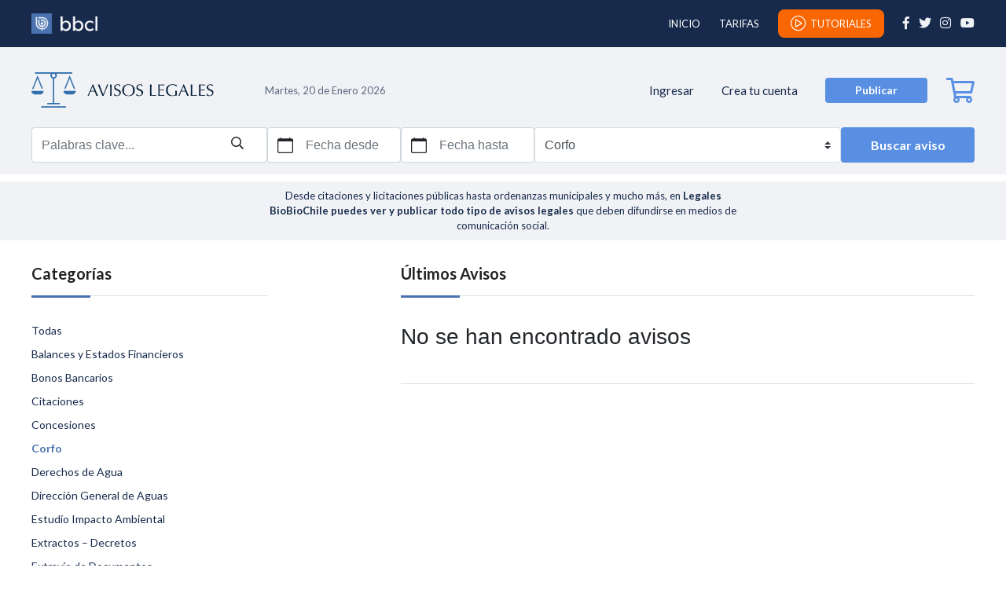

--- FILE ---
content_type: text/html; charset=UTF-8
request_url: https://legales.biobiochile.cl/?categoria=20
body_size: 4674
content:
<!-- <script>console.log('homepage')</script> -->
<!DOCTYPE html>
<html lang="es">
<head>
	<meta charset="UTF-8">
	<meta name="viewport" content="width=device-width, initial-scale=1, shrink-to-fit=no">
	<title>Avisos Legales  | BBCL</title>
    
    <link rel="preconnect" href="https://fonts.googleapis.com">
    <link rel="preconnect" href="https://fonts.gstatic.com" crossorigin>
    <link href="https://fonts.googleapis.com/css2?family=Lato:wght@300;400;700;900&family=Martel:wght@400;600;700&display=swap" rel="stylesheet">

    <link rel="preconnect" href="https://libs.biobiochile.cl">
    <link
        rel="stylesheet"
        href="https://libs.biobiochile.cl/bbcl/fontawesome-pro-5.0.9/css/fontawesome-all.min.css"
    />
    <link
        rel="stylesheet"
        href="https://libs.biobiochile.cl/bbcl/bbcl-2020/css/bootstrap-vue.cf0e474e.css"
    />
	<script src="https://libs.biobiochile.cl/bbcl/bbcl-2020/js/bootstrap-vue.be6f3dd0.js" defer></script>
    <script src="https://libs.biobiochile.cl/bbcl/bbcl-2020/js/chunk-vendors.317a09ca.js" defer></script>
    <script src="https://libs.biobiochile.cl/bbcl/bbcl-2020/js/bundle.7c05a356.js" defer></script>

    <link
        rel="stylesheet"
        href="https://legales.biobiochile.cl/app/themes/storefront-child/style.css?v=2.3"
    />
    <style>
        main {
            min-height: calc(100vh - 285px);
        }
        @media (min-width: 1200px) {
            main {
                min-height: calc(100vh - 285px);
            }
        }
    </style>

    <!-- Google Tag Manager -->
    <script>(function(w,d,s,l,i){w[l]=w[l]||[];w[l].push({'gtm.start':
    new Date().getTime(),event:'gtm.js'});var f=d.getElementsByTagName(s)[0],
    j=d.createElement(s),dl=l!='dataLayer'?'&l='+l:'';j.async=true;j.src=
    'https://www.googletagmanager.com/gtm.js?id='+i+dl;f.parentNode.insertBefore(j,f);
    })(window,document,'script','dataLayer','GTM-M5XKG52');</script>
    <!-- End Google Tag Manager -->
</head>
<body>
    <header class="bbcl-app">
        <div class="container">
            <a href="https://www.biobiochile.cl/">
                <img class="logo-bbcl" src="https://legales.biobiochile.cl/app/themes/storefront-child/assets/img/logo_bbcl.png" alt="">
                <img class="logo-bbcl print d-none" src="https://legales.biobiochile.cl/app/themes/storefront-child/assets/img/logo_bbcl_print.png" alt="">
            </a>

            <div class="d-flex">
                <a class="mr-4 menu-item cart-contents d-xl-none" href="https://legales.biobiochile.cl/index.php/carrito/" title="Carrito">
                    <!-- <i class="fas fa-shopping-bag"></i> -->
                    <i class="far fa-shopping-cart"></i>
                                    </a>

                <div class="icono-menu-movil d-flex align-items-center" @click="mostrarMenuMovil = !mostrarMenuMovil">
                    <i class="far fa-bars d-xl-none"></i>
                </div>
            </div>
            
            <div v-show="mostrarMenuMovil" class="menu-movil" v-cloak>
    <div class="contenedor-superior">
        <div class="container">
            <img class="logo-bbcl" src="https://www.biobiochile.cl/assets/especiales/una-constitucion-para-chile/img/logo_bbcl_escritorio%20copy@2x.png" alt="">

            <div class="d-flex">
                <a class="mr-4 menu-item cart-contents d-xl-none" href="https://legales.biobiochile.cl/index.php/carrito/" title="Carrito">
                    <!-- <i class="fas fa-shopping-bag"></i> -->
                    <i class="far fa-shopping-cart"></i>
                                    </a>
                <div class="icono-menu-movil d-flex align-items-center" @click="mostrarMenuMovil = !mostrarMenuMovil">
                    <i class="far fa-times"></i>
                </div>
            </div>
        </div>
    </div>
    <div class="contenedor-inferior">
        <div class="container contenedor d-block">
            <a href="https://legales.biobiochile.cl">
                <img class="logo-avisos-legales d-block mx-auto" src="https://legales.biobiochile.cl/app/themes/storefront-child/assets/img/logo_avisos_legales_oscuro.png" alt="logo-avisos-legales">
            </a>
                            <!-- CON SESION CERRADA -->
                    <p class="bienvenido">Bienvenido</p>
                    <p class="mensajito">Ingresa a tu cuenta para ver tus avisos</p>
                    <div class="botones">
                        <div class="d-flex justify-content-between mb-2">
                            <a href="https://legales.biobiochile.cl/index.php/mi-cuenta/" class="boton crear d-flex align-items-center justify-content-center">Ingresar</a>
                            <a href="https://legales.biobiochile.cl/index.php/registro/" class="boton crear d-flex align-items-center justify-content-center">Crear cuenta</a>
                        </div>

                        <div class="inicio-tarifas my-5">
                            <a href="https://legales.biobiochile.cl" class="d-block opcion cerrar-sesion">INICIO</a>
                            <p v-b-modal.modal-tarifas class="d-block opcion cerrar-sesion">TARIFAS</p>
                            <p v-b-modal.modal-tutorial class="d-block opcion cerrar-sesion"><i class="fal fa-play-circle" style="margin-right: 5px; font-size: 20px;"></i>TUTORIALES</p>
                        </div>

                        <a href="https://legales.biobiochile.cl/index.php/producto/aviso-legal-texto/" class="boton ingresar publicar mx-auto d-flex align-items-center justify-content-center">Publicar aviso</a>
                    </div>
                <!-- /CON SESION CERRADA -->
                    </div>
    </div>
</div>
            <div class="secciones-redes d-none d-xl-flex align-items-xl-center">
                <div class="secciones">
                    <a href="https://legales.biobiochile.cl" class="mr-4">INICIO</a>
                    <p v-b-modal.modal-tarifas class="mr-4">TARIFAS</p>
                    <p v-b-modal.modal-tutorial class="mr-4 d-flex boton-tutorial" style="align-items: center;"><i class="fal fa-play-circle" style="margin-right: 5px; font-size: 20px;"></i>TUTORIALES</p>
                </div>
                <div class="redes">
                    <a href="https://es-la.facebook.com/RadioBioBio/">
                        <i class="fab fa-facebook-f"></i>
                    </a>
                    <a href="https://twitter.com/biobio/">
                        <i class="fab fa-twitter"></i>
                    </a>
                    <a href="https://www.instagram.com/biobiochile/">
                        <i class="fab fa-instagram"></i>
                    </a>
                    <a href="https://www.youtube.com/c/BioBioChile">
                        <i class="fab fa-youtube"></i>
                    </a>
                </div>
            </div>
        </div>
        <b-modal 
    id="modal-tarifas" 
    title="TARIFAS"
    centered
    hide-footer 
    v-cloak
>
    <h3 class="titulo">Aviso tipo texto</h3>
    <div class="mb-4">
        <p class="info">Base: <span class="precio mx-2">$4.750</span> <span class="iva">(IVA incluido)</span></p>
        <p class="info-parentesis">(incluye 25 palabras)</p>
    </div>
    <div class="mb-5">
        <p class="info">Palabra: <span class="precio mx-2">$190</span> <span class="iva">(IVA incluido)</span></p>
        <p class="info-parentesis">(a partir de la palabra nº 26)</p>
    </div>

    <h3 class="titulo">Aviso tipo documento (PDF)</h3>
    <div class="mb-5">
        <p class="info">Valor por página: <span class="precio mx-2">$15.000</span> <span class="iva">(IVA incluido)</span></p>
    </div>

    <a href="https://legales.biobiochile.cl/index.php/producto/aviso-legal-texto/" class="publicar mx-auto d-flex align-items-center justify-content-center">Publicar</a>
</b-modal>        <b-modal 
    id="modal-tutorial" 
    title="TUTORIALES"
    centered
    hide-footer 
    v-cloak
>
    <h3 class="titulo">¿Cómo publicar avisos legales en BioBioChile?</h3>
    <div class="mb-4">
        <p class="info mb-4">Desde citaciones y licitaciones públicas hasta ordenanzas municipales y mucho más, aquí te mostramos cómo difundir tus avisos legales paso a paso.</p>
        <p class="info"><iframe src="https://rudo.video/vod/bQJv4j" class="responsive-iframe" allow="autoplay; clipboard-write; encrypted-media; picture-in-picture; web-share; fullscreen" allowfullscreen="true" frameborder="0" allowscriptaccess="always" scrolling="no"></iframe></p>
    </div>

    <a href="https://legales.biobiochile.cl/index.php/producto/aviso-legal-texto/" class="publicar mx-auto d-flex align-items-center justify-content-center">Publicar</a>
</b-modal>    </header>
<main>
    <section class="filtros">
    <div class="container">
        <div class="textos">
            <div class="d-flex flex-column align-items-center flex-xl-row">
                <a class="enlace-titulo-legales" href="https://legales.biobiochile.cl">
                    <h1 class="titulo" style="display: none;">AVISOS LEGALES</h1>
                    <img class="logo-avisos-legales" src="https://legales.biobiochile.cl/app/themes/storefront-child/assets/img/logo_avisos_legales_oscuro.png" alt="logo-avisos-legales">
                </a>

                <span class="fecha  d-xl-block">Martes, 20 de Enero 2026</span>
            </div>
                            <!-- CON SESION CERRADA -->
                    <div class="lado-derecho d-none d-xl-flex align-items-center">
                        <a href="https://legales.biobiochile.cl/index.php/mi-cuenta/" class="ingresar-cuenta">Ingresar</a>
                        <a class="crea-cuenta" href="https://legales.biobiochile.cl/index.php/registro/">Crea tu cuenta</a>
                        <a href="https://legales.biobiochile.cl/index.php/producto/aviso-legal-texto/" class="ingresar d-flex align-items-center justify-content-center">Publicar</a>
                        <a class="ml-4 menu-item cart-contents" href="https://legales.biobiochile.cl/index.php/carrito/" title="Carrito">
                            <!-- <i class="fas fa-shopping-bag"></i> -->
                            <i class="far fa-shopping-cart"></i>
                                                    </a>
                    </div>
                <!-- /CON SESION CERRADA -->
                    </div>
                                 <form method="get">
                <div class="busqueda d-xl-flex bbcl-app">
                    <div class="contenedor-palabras-clave">
                        <b-form-input class="input palabras-clave" name="palabras_clave" value="" placeholder="Palabras clave..."></b-form-input>
                        <i class="far fa-search"></i>
                    </div>
                    <div class="fechas d-flex justify-content-between">
                        <b-form-datepicker
                            v-model="fecha_desde"
                            :max="maxDesde"
                            class="input input-fecha" 
                            name="fecha_desde" 
                            placeholder="Fecha desde"
                            today-button
                            label-today-button="Seleccionar hoy"
                            reset-button
                            label-reset-button="Borrar"
                            close-button
                            label-close-button="Cerrar"
                            label-no-date-selected="No hay fecha seleccionada"
                            label-prev-year="Año anterior"
                            label-prev-month="Mes anterior"
                            label-current-month="Mes actual"
                            label-next-month="Mes siguiente"
                            label-next-year="Año siguiente"
                            label-help=""
                            :date-format-options="{ year: 'numeric', month: 'numeric', day: 'numeric' }"
                            locale="es"
                            start-weekday="1"
                        >  
                        </b-form-datepicker>
                        <b-form-datepicker 
                            v-model="fecha_hasta" 
                            :min="minHasta"
                            class="input input-fecha" 
                            name="fecha_hasta" 
                            placeholder="Fecha hasta"
                            today-button
                            label-today-button="Seleccionar hoy"
                            reset-button
                            label-reset-button="Borrar"
                            close-button
                            label-close-button="Cerrar"
                            label-no-date-selected="No hay fecha seleccionada"
                            label-prev-year="Año anterior"
                            label-prev-month="Mes anterior"
                            label-current-month="Mes actual"
                            label-next-month="Mes siguiente"
                            label-next-year="Año siguiente"
                            label-help=""
                            :date-format-options="{ year: 'numeric', month: 'numeric', day: 'numeric' }"
                            locale="es"
                            start-weekday="1"
                        >  
                        </b-form-datepicker>
                    </div>
                    <b-form-select class="input input-categorias" name="categoria" v-model="categoria" v-cloak>
                        <b-form-select-option value="">Todas las categorías</b-form-select-option>
                                                    <b-form-select-option value="18">Balances y Estados Financieros</b-form-select-option>
                                                    <b-form-select-option value="16">Bonos Bancarios</b-form-select-option>
                                                    <b-form-select-option value="17">Citaciones</b-form-select-option>
                                                    <b-form-select-option value="19">Concesiones</b-form-select-option>
                                                    <b-form-select-option value="20">Corfo</b-form-select-option>
                                                    <b-form-select-option value="21">Derechos de Agua</b-form-select-option>
                                                    <b-form-select-option value="22">Dirección General de Aguas</b-form-select-option>
                                                    <b-form-select-option value="23">Estudio Impacto Ambiental</b-form-select-option>
                                                    <b-form-select-option value="24">Extractos – Decretos</b-form-select-option>
                                                    <b-form-select-option value="25">Extravío de Documentos</b-form-select-option>
                                                    <b-form-select-option value="26">Extravío de Títulos-Acciones</b-form-select-option>
                                                    <b-form-select-option value="27">Hecho Esencial</b-form-select-option>
                                                    <b-form-select-option value="28">Licitaciones Públicas</b-form-select-option>
                                                    <b-form-select-option value="29">Llamados a Concursos y Convocatorias</b-form-select-option>
                                                    <b-form-select-option value="40">Minvu</b-form-select-option>
                                                    <b-form-select-option value="30">Municipalidades y Ordenanzas</b-form-select-option>
                                                    <b-form-select-option value="31">Notificaciones</b-form-select-option>
                                                    <b-form-select-option value="32">Notificaciones MOP</b-form-select-option>
                                                    <b-form-select-option value="33">Ocupaciones Ofrecen</b-form-select-option>
                                                    <b-form-select-option value="34">Órdenes de No Pago</b-form-select-option>
                                                    <b-form-select-option value="35">Otros Legales</b-form-select-option>
                                                    <b-form-select-option value="36">Pago de Dividendo, Reparto Beneficios, Disminución de Capital</b-form-select-option>
                                                    <b-form-select-option value="37">Posesiones Efectivas</b-form-select-option>
                                                    <b-form-select-option value="38">Publicaciones Fosis</b-form-select-option>
                                                    <b-form-select-option value="39">Remates</b-form-select-option>
                                                    <b-form-select-option value="41">Servicio de Registro Civil e Identificación</b-form-select-option>
                                                    <b-form-select-option value="42">Sorteo de Letras de Crédito Hipotecario</b-form-select-option>
                                                    <b-form-select-option value="43">Tarifas</b-form-select-option>
                                                    <b-form-select-option value="44">Tarifas Aguas</b-form-select-option>
                                                    <b-form-select-option value="45">Tarifas Eléctricas</b-form-select-option>
                                                    <b-form-select-option value="46">Tarifas Gas</b-form-select-option>
                                                    <b-form-select-option value="47">Tarifas Telefónicas</b-form-select-option>
                                            </b-form-select>
                    <button class="buscar busqueda-home" type="submit">Buscar aviso</button>
                </div>
            </form>
            </div>
</section>
    <div class="descripcion-header">
        <div class="container">Desde citaciones y licitaciones públicas hasta ordenanzas municipales y mucho más, en <strong>Legales BioBioChile puedes ver y publicar todo tipo de avisos legales</strong> que deben difundirse en medios de comunicación social.</div>
    </div>
    <section class="contenido container">

        <b-form-select class="bbcl-app d-xl-none ver-categorias" @change="onChangeCategoria($event)" v-model="categoria" v-cloak>
            <b-form-select-option value="">Todas las categorías</b-form-select-option>
                            <b-form-select-option value="18">Balances y Estados Financieros</b-form-select-option>
                            <b-form-select-option value="16">Bonos Bancarios</b-form-select-option>
                            <b-form-select-option value="17">Citaciones</b-form-select-option>
                            <b-form-select-option value="19">Concesiones</b-form-select-option>
                            <b-form-select-option value="20">Corfo</b-form-select-option>
                            <b-form-select-option value="21">Derechos de Agua</b-form-select-option>
                            <b-form-select-option value="22">Dirección General de Aguas</b-form-select-option>
                            <b-form-select-option value="23">Estudio Impacto Ambiental</b-form-select-option>
                            <b-form-select-option value="24">Extractos – Decretos</b-form-select-option>
                            <b-form-select-option value="25">Extravío de Documentos</b-form-select-option>
                            <b-form-select-option value="26">Extravío de Títulos-Acciones</b-form-select-option>
                            <b-form-select-option value="27">Hecho Esencial</b-form-select-option>
                            <b-form-select-option value="28">Licitaciones Públicas</b-form-select-option>
                            <b-form-select-option value="29">Llamados a Concursos y Convocatorias</b-form-select-option>
                            <b-form-select-option value="40">Minvu</b-form-select-option>
                            <b-form-select-option value="30">Municipalidades y Ordenanzas</b-form-select-option>
                            <b-form-select-option value="31">Notificaciones</b-form-select-option>
                            <b-form-select-option value="32">Notificaciones MOP</b-form-select-option>
                            <b-form-select-option value="33">Ocupaciones Ofrecen</b-form-select-option>
                            <b-form-select-option value="34">Órdenes de No Pago</b-form-select-option>
                            <b-form-select-option value="35">Otros Legales</b-form-select-option>
                            <b-form-select-option value="36">Pago de Dividendo, Reparto Beneficios, Disminución de Capital</b-form-select-option>
                            <b-form-select-option value="37">Posesiones Efectivas</b-form-select-option>
                            <b-form-select-option value="38">Publicaciones Fosis</b-form-select-option>
                            <b-form-select-option value="39">Remates</b-form-select-option>
                            <b-form-select-option value="41">Servicio de Registro Civil e Identificación</b-form-select-option>
                            <b-form-select-option value="42">Sorteo de Letras de Crédito Hipotecario</b-form-select-option>
                            <b-form-select-option value="43">Tarifas</b-form-select-option>
                            <b-form-select-option value="44">Tarifas Aguas</b-form-select-option>
                            <b-form-select-option value="45">Tarifas Eléctricas</b-form-select-option>
                            <b-form-select-option value="46">Tarifas Gas</b-form-select-option>
                            <b-form-select-option value="47">Tarifas Telefónicas</b-form-select-option>
                    </b-form-select>

        <div class="categorias-y-ultimos-avisos d-xl-flex justify-content-xl-between">
            <div class="categorias d-none d-xl-block">
                <p class="titulo">Categorías</p>
                <div class="lista">
                    <a href="https://legales.biobiochile.cl" class="categoria  d-block">Todas</a>
                                            <a href="https://legales.biobiochile.cl/?categoria=18" class="categoria  d-block">Balances y Estados Financieros</a>
                                            <a href="https://legales.biobiochile.cl/?categoria=16" class="categoria  d-block">Bonos Bancarios</a>
                                            <a href="https://legales.biobiochile.cl/?categoria=17" class="categoria  d-block">Citaciones</a>
                                            <a href="https://legales.biobiochile.cl/?categoria=19" class="categoria  d-block">Concesiones</a>
                                            <a href="https://legales.biobiochile.cl/?categoria=20" class="categoria  selected  d-block">Corfo</a>
                                            <a href="https://legales.biobiochile.cl/?categoria=21" class="categoria  d-block">Derechos de Agua</a>
                                            <a href="https://legales.biobiochile.cl/?categoria=22" class="categoria  d-block">Dirección General de Aguas</a>
                                            <a href="https://legales.biobiochile.cl/?categoria=23" class="categoria  d-block">Estudio Impacto Ambiental</a>
                                            <a href="https://legales.biobiochile.cl/?categoria=24" class="categoria  d-block">Extractos – Decretos</a>
                                            <a href="https://legales.biobiochile.cl/?categoria=25" class="categoria  d-block">Extravío de Documentos</a>
                                            <a href="https://legales.biobiochile.cl/?categoria=26" class="categoria  d-block">Extravío de Títulos-Acciones</a>
                                            <a href="https://legales.biobiochile.cl/?categoria=27" class="categoria  d-block">Hecho Esencial</a>
                                            <a href="https://legales.biobiochile.cl/?categoria=28" class="categoria  d-block">Licitaciones Públicas</a>
                                            <a href="https://legales.biobiochile.cl/?categoria=29" class="categoria  d-block">Llamados a Concursos y Convocatorias</a>
                                            <a href="https://legales.biobiochile.cl/?categoria=40" class="categoria  d-block">Minvu</a>
                                            <a href="https://legales.biobiochile.cl/?categoria=30" class="categoria  d-block">Municipalidades y Ordenanzas</a>
                                            <a href="https://legales.biobiochile.cl/?categoria=31" class="categoria  d-block">Notificaciones</a>
                                            <a href="https://legales.biobiochile.cl/?categoria=32" class="categoria  d-block">Notificaciones MOP</a>
                                            <a href="https://legales.biobiochile.cl/?categoria=33" class="categoria  d-block">Ocupaciones Ofrecen</a>
                                            <a href="https://legales.biobiochile.cl/?categoria=34" class="categoria  d-block">Órdenes de No Pago</a>
                                            <a href="https://legales.biobiochile.cl/?categoria=35" class="categoria  d-block">Otros Legales</a>
                                            <a href="https://legales.biobiochile.cl/?categoria=36" class="categoria  d-block">Pago de Dividendo, Reparto Beneficios, Disminución de Capital</a>
                                            <a href="https://legales.biobiochile.cl/?categoria=37" class="categoria  d-block">Posesiones Efectivas</a>
                                            <a href="https://legales.biobiochile.cl/?categoria=38" class="categoria  d-block">Publicaciones Fosis</a>
                                            <a href="https://legales.biobiochile.cl/?categoria=39" class="categoria  d-block">Remates</a>
                                            <a href="https://legales.biobiochile.cl/?categoria=41" class="categoria  d-block">Servicio de Registro Civil e Identificación</a>
                                            <a href="https://legales.biobiochile.cl/?categoria=42" class="categoria  d-block">Sorteo de Letras de Crédito Hipotecario</a>
                                            <a href="https://legales.biobiochile.cl/?categoria=43" class="categoria  d-block">Tarifas</a>
                                            <a href="https://legales.biobiochile.cl/?categoria=44" class="categoria  d-block">Tarifas Aguas</a>
                                            <a href="https://legales.biobiochile.cl/?categoria=45" class="categoria  d-block">Tarifas Eléctricas</a>
                                            <a href="https://legales.biobiochile.cl/?categoria=46" class="categoria  d-block">Tarifas Gas</a>
                                            <a href="https://legales.biobiochile.cl/?categoria=47" class="categoria  d-block">Tarifas Telefónicas</a>
                                    </div>
            </div>
            <div class="ultimos-avisos">
                <p class="titulo">Últimos Avisos</p>
                <div class="lista">
                                            <h3>No se han encontrado avisos</h3>
                                    </div>
                            </div>
        </div>
    </section>
</main>
    <footer>
        <a href="https://www.biobiochile.cl/">
            <img src="https://www.biobiochile.cl/assets/especiales/una-constitucion-para-chile/img/bbcl_footer_2x.png" alt="">
        </a>
        <p>SAC: legales@biobiochile.cl</p>
        <p>Desarrollado por Bío Bío Comunicaciones Concepción - Chile</p>
        <img class="marca-agua-print d-none" src="https://legales.biobiochile.cl/app/themes/storefront-child/assets/img/timbre_print.png" alt="">
    </footer>
    <script>
        (function() {

            var BBCL = (window.BBCL = window.BBCL || {})
            var plugins = (BBCL.plugins = BBCL.plugins || [])
            var mixins = (BBCL.mixins = BBCL.mixins || [])

            mixins.push({
                data: function() {
                    return {
                        mostrarMenuMovil: false
                    }
                }
            })
        })()
    </script>
</body>
</html><script>
    (function() {

        var BBCL = (window.BBCL = window.BBCL || {})
        var plugins = (BBCL.plugins = BBCL.plugins || [])
        var mixins = (BBCL.mixins = BBCL.mixins || [])

        mixins.push({
            data: function() {
                return {
                    fecha_desde: '',
                    fecha_hasta: '',
                    mostrarMenuMovil: false,
                    categoria: '20'
                }
            },
            computed: {
                maxDesde() {
                    return this.fecha_hasta
                },
                minHasta() {
                    return this.fecha_desde
                }
            },
            methods: {
                onChangeCategoria(event) {
                    window.location.search = "?categoria=" + event
                }
            }
        })
    })()
</script>
</body>
</html>

--- FILE ---
content_type: text/css
request_url: https://legales.biobiochile.cl/app/themes/storefront-child/style.css?v=2.3
body_size: 8754
content:
/* 
Theme Name: Avisos Legales
Version: 1.0 
Description: Child theme for Storefront. 
Author: BBCL
Author URI: http://woocommerce.com 
Template: storefront 
*/  

/* --------------- Theme customization starts here ----------------- */

p{margin:0}a:hover{text-decoration:none}[v-cloak]{display:none}header{background-color:#172a4c}header .container{height:60px;display:flex;justify-content:space-between;align-items:center}header .container .logo-bbcl{width:84px}header .container .far{color:#fff;font-size:22px}header .container .menu-movil{position:fixed;top:0;left:0;width:100vw;height:100vh;z-index:9}header .container .menu-movil .contenedor-superior{background-color:#172a4c}header .container .menu-movil .contenedor-inferior{background-color:#f0f2f5;height:100%}header .container .menu-movil .contenedor-inferior .titulito{color:#172a4c;font-family:Martel;font-size:19px;font-weight:700;letter-spacing:3.15px;line-height:25.2px;text-align:center;margin-bottom:46px}header .container .menu-movil .contenedor-inferior .nombre-usuario{color:#5c6981;font-family:Lato;font-size:15px;font-weight:700;letter-spacing:1px;line-height:15px;margin-bottom:46px}header .container .menu-movil .contenedor-inferior .opcion{color:#172a4c;font-family:Lato;font-size:18px;letter-spacing:0;line-height:18px;padding-bottom:26px;border-bottom:1px solid rgba(136,153,166,.3)}header .container .menu-movil .contenedor-inferior .opcion:nth-of-type(1){margin-bottom:26px}header .container .menu-movil .contenedor-inferior .opcion.cerrar-sesion{padding-top:26px;border-top:1px solid rgba(136,153,166,.3)}header .container .menu-movil .contenedor-inferior .opcion .fa-chevron-right{color:#172a4c;font-size:16px;letter-spacing:0}header .container .menu-movil .contenedor-inferior .opcion .fa-check-circle,header .container .menu-movil .contenedor-inferior .opcion .fa-user-circle{color:#598fe2;font-size:22px;letter-spacing:0;margin-right:15px}header .container .menu-movil .contenedor-inferior .publicar{height:50px;width:100%;border-radius:4px;background-color:#598fe2;margin:35px 0;color:#fff;font-family:Lato;font-size:16px;font-weight:700;letter-spacing:0;line-height:18px}header .container .menu-movil .container.contenedor{padding-top:28px}header .container .menu-movil .container.contenedor .bienvenido{color:#172a4c;font-family:Lato;font-size:24px;font-weight:700;letter-spacing:0;line-height:24px;margin-bottom:19px}header .container .menu-movil .container.contenedor .mensajito{color:#5c6981;font-family:Lato;font-size:15px;letter-spacing:0;line-height:20px;margin-bottom:31px}header .container .menu-movil .container.contenedor .botones .boton{height:50px;border-radius:4px;width:49%;font-family:Lato;font-size:17px;font-weight:700;letter-spacing:0;line-height:18px}header .container .menu-movil .container.contenedor .botones .boton.crear{border:1px solid rgba(136,153,166,.6);color:#5c6981}header .container .menu-movil .container.contenedor .botones .boton.ingresar{background-color:#598fe2;color:#fff}main .filtros{padding-top:28px;padding-bottom:15px;background-color:#f0f2f5}main .filtros .textos{display:flex;flex-direction:column;align-items:center;margin-bottom:25px}main .filtros .textos .titulo{color:#172a4c;font-family:Martel;font-size:19px;font-weight:700;letter-spacing:3.15px;line-height:25.2px;margin-bottom:18px}main .filtros .textos .fecha{color:#5c6981;font-family:Lato;font-size:13px;letter-spacing:0;line-height:18px}main .filtros .busqueda .input{height:50px;border:1px solid rgba(136,153,166,.3);border-radius:4px;background-color:#fff;margin-bottom:10px}main .filtros .busqueda .input-fecha{width:49%}main .filtros .busqueda .input-categorias{margin-bottom:15px}main .filtros .busqueda .contenedor-palabras-clave{position:relative}main .filtros .busqueda .contenedor-palabras-clave .palabras-clave{padding-right:50px}main .filtros .busqueda .contenedor-palabras-clave .fa-search{font-size:16px;position:absolute;right:30px;bottom:17px}main .filtros .busqueda .buscar{display:flex;justify-content:center;align-items:center;height:45px;border-radius:4px;background-color:#598fe2;color:#fff;font-family:Lato;font-size:16px;font-weight:700;letter-spacing:0;line-height:16px;cursor:pointer}main .contenido{padding-top:30px}main .contenido .ver-categorias{height:50px;border:1px solid rgba(136,153,166,.5);border-radius:6px;background-color:#fff;margin-bottom:30px}main .contenido .categorias-y-ultimos-avisos .titulo{position:relative;color:#222;font-family:Lato;font-size:20px;font-weight:700;letter-spacing:0;line-height:24px;padding-bottom:16px;border-bottom:1px solid rgba(136,153,166,.3)}main .contenido .categorias-y-ultimos-avisos .titulo::after{display:block;content:'';width:75px;height:3px;background-color:#4a72b0;position:absolute;bottom:-3px}main .contenido .categorias-y-ultimos-avisos .lista{padding-top:35px;padding-bottom:35px;border-bottom:1px solid rgba(136,153,166,.3)}main .contenido .categorias-y-ultimos-avisos .lista .fecha-y-aviso{display:flex}main .contenido .categorias-y-ultimos-avisos .lista .fecha-y-aviso:not(:nth-last-of-type(1)){margin-bottom:20px}main .contenido .categorias-y-ultimos-avisos .lista .fecha-y-aviso:hover .aviso,main .contenido .categorias-y-ultimos-avisos .lista .fecha-y-aviso:hover .fecha{color:#4a72b0;font-weight:700}main .contenido .categorias-y-ultimos-avisos .lista .fecha-y-aviso:hover .fecha{cursor:alias}main .contenido .categorias-y-ultimos-avisos .lista .fecha-y-aviso .fecha{color:#172a4c;font-family:Lato;font-size:13px;font-weight:700;letter-spacing:0;line-height:18px;margin-right:15px;min-width:60px}main .contenido .categorias-y-ultimos-avisos .lista .fecha-y-aviso .aviso{color:#172a4c;font-family:Lato;font-size:14px;letter-spacing:0;line-height:18px;word-break:break-word}main .contenido .categorias-y-ultimos-avisos .ultimos-avisos .lista{margin-bottom:35px}main .contenido .categorias-y-ultimos-avisos .paginacion{justify-content:center}main .contenido .categorias-y-ultimos-avisos .paginacion .page-link{box-sizing:border-box;height:36px;width:36px;border:1px solid rgba(136,153,166,.3);border-radius:4px;background-color:#f0f2f5;color:#222;font-family:Lato;font-size:16px;letter-spacing:0;line-height:20px}main .contenido .categorias-y-ultimos-avisos .paginacion .page-item.active .page-link{background-color:#598fe2;color:#fff}footer{height:165px;background-color:#f0f2f5;display:flex;flex-direction:column;justify-content:space-between;align-items:center;padding-top:50px;padding-bottom:30px;border-top:1px solid rgba(136,153,166,.3);margin-top:60px}footer img{width:71px}footer p{color:#8899a6;font-family:Lato;font-size:13px;letter-spacing:0;line-height:12px;text-align:center}.aviso header .container .fa-bars{margin-left:35px}.aviso main .filtros{padding-bottom:25px}.aviso main .filtros .textos{margin-bottom:0}.aviso main .filtros .textos .titulo{margin-bottom:0}.aviso main .filtros .fa-search{font-size:20px;margin-left:45px}.aviso main .contenido{max-width:760px}.aviso main .contenido .fecha{color:#5c6981;font-family:Lato;font-size:15px;letter-spacing:0;line-height:18px;margin-bottom:20px}.aviso main .contenido .titular{position:relative;color:#222;font-family:Lato;font-size:22px;font-weight:700;letter-spacing:0;line-height:28px;padding-bottom:25px;margin-bottom:0;border-bottom:1px solid rgba(136,153,166,.3)}.aviso main .contenido .titular::after{display:block;content:'';width:75px;height:3px;background-color:#4a72b0;position:absolute;bottom:-3px}.aviso main .contenido .contenido-aviso{color:#222;font-family:Lato;font-size:16px;letter-spacing:0;line-height:26px;padding-top:40px;padding-bottom:40px;border-bottom:1px solid rgba(136,153,166,.3)}.aviso main .contenido .contenido-aviso p{margin-bottom:30px}.login header .zona-superior{border-bottom:1px solid rgba(136,153,166,.3)}.login header .titulo{color:#fff;font-family:Martel;font-size:18.9px;font-weight:700;letter-spacing:3.15px;line-height:25.2px;height:80px}.login main .contenido{padding-top:0}.login main .inicia-sesion{padding-top:30px}.login main .inicia-sesion .titulo{color:#172a4c;font-family:Lato;font-size:24px;font-weight:700;letter-spacing:0;line-height:24px;margin-bottom:20px}.login main .inicia-sesion .titulo .fa-user{color:#598fe2;font-size:20px;letter-spacing:0;margin-right:12px}.login main .inicia-sesion .frase{color:#5c6981;font-family:Lato;font-size:14px;letter-spacing:0;line-height:20px;margin-bottom:30px}.login main .inicia-sesion label{color:#5c6981;font-family:Lato;font-size:16px;letter-spacing:0;line-height:18px;margin-bottom:14px}.login main .inicia-sesion .input{margin-bottom:20px;height:55px;border:1px solid rgba(136,153,166,.3);border-radius:4px}.login main .inicia-sesion .input:nth-last-of-type(1){margin-bottom:30px}.login main .inicia-sesion .olvide{color:#5c6981;font-family:Lato;font-size:16px;letter-spacing:0;line-height:18px}.login main .inicia-sesion .boton{width:100%;height:50px;border-radius:4px;background-color:#598fe2;margin-top:30px}.restaurar-pass main .inicia-sesion .titulo .fa-key{color:#598fe2;font-size:20px;letter-spacing:0;margin-right:12px}.crear-cuenta .inicia-sesion .datos-contacto{color:#172a4c;font-family:Lato;font-size:20px;font-weight:700;letter-spacing:0;line-height:24px;margin-top:35px;margin-bottom:25px}.crear-cuenta .inicia-sesion .fono-prepend{height:55px}.crear-cuenta .inicia-sesion .fono-prepend .input-group-prepend{height:55px}.crear-cuenta .inicia-sesion .fono-prepend .input-group-prepend .input-group-text{height:55px;color:#172a4c;font-family:Lato;font-size:17px;letter-spacing:0;line-height:18px;background-color:#fff}.crear-cuenta .inicia-sesion .fono-prepend .input{border-left:none;border-top-left-radius:0;border-bottom-left-radius:0}.perfil main .filtros{padding-top:0;padding-bottom:0;height:80px;display:flex;justify-content:center;align-items:center}.perfil main .filtros .textos{margin-bottom:0}.perfil main .filtros .textos .titulo{margin-bottom:0}.perfil main .contenido .datos-perfil .titulo{color:#172a4c;font-family:Lato;font-size:24px;font-weight:700;letter-spacing:0;line-height:24px;margin-bottom:30px}.perfil main .contenido .datos-perfil .titulo.abajo{margin-top:35px;margin-bottom:25px}.perfil main .contenido .datos-perfil label{color:#5c6981;font-family:Lato;font-size:16px;letter-spacing:0;line-height:18px;margin-bottom:14px}.perfil main .contenido .datos-perfil .input{height:55px;border:1px solid rgba(136,153,166,.3);border-radius:4px;background-color:#fff;margin-bottom:20px;color:#5c6981;font-family:Lato;font-size:17px;letter-spacing:0;line-height:18px;padding:10px 20px}.perfil main .contenido .datos-perfil .fono-prepend{height:55px}.perfil main .contenido .datos-perfil .fono-prepend .input-group-prepend{height:55px}.perfil main .contenido .datos-perfil .fono-prepend .input-group-prepend .input-group-text{height:55px;color:#172a4c;font-family:Lato;font-size:17px;letter-spacing:0;line-height:18px;background-color:#fff}.perfil main .contenido .datos-perfil .fono-prepend .input{border-left:none;border-top-left-radius:0;border-bottom-left-radius:0}.perfil main .contenido .datos-perfil .boton{height:50px;border-radius:4px;background-color:#598fe2;color:#fff;font-family:Lato;font-size:16px;font-weight:700;letter-spacing:0;line-height:18px;margin-top:30px;width:100%}.mis-avisos .contenedor-mis-avisos .titulo{color:#172a4c;font-family:Lato;font-size:24px;font-weight:700;letter-spacing:0;line-height:24px;margin-bottom:26px}.mis-avisos .contenedor-mis-avisos .contenedor-aviso{border-top:1px solid rgba(136,153,166,.3);border-bottom:1px solid rgba(136,153,166,.3);padding:25px 8px}.mis-avisos .contenedor-mis-avisos .contenedor-aviso .progreso-y-mas .nombre-aviso{color:#172a4c;font-family:Lato;font-size:16px;font-weight:700;letter-spacing:0;line-height:20px;margin-bottom:14px}.mis-avisos .contenedor-mis-avisos .contenedor-aviso .progreso-y-mas .fecha{color:#172a4c;font-family:Lato;font-size:15px;letter-spacing:0;line-height:18px;margin-bottom:20px}.mis-avisos .contenedor-mis-avisos .contenedor-aviso .progreso-y-mas .progreso .barrita{width:100%;height:1px;opacity:.5;background-color:#5c6981;margin-top:9px}.mis-avisos .contenedor-mis-avisos .contenedor-aviso .progreso-y-mas .progreso .contenedor-estado{text-align:center;color:#5c6981;font-family:Lato;font-size:13px;letter-spacing:0;line-height:17px;max-width:70px}.mis-avisos .contenedor-mis-avisos .contenedor-aviso .progreso-y-mas .progreso .contenedor-estado .fas{margin-bottom:8px;font-size:18px;color:#fff;border:1px solid #5c6981;border-radius:50%}.mis-avisos .contenedor-mis-avisos .contenedor-aviso .progreso-y-mas .progreso .contenedor-estado.estado-creada .fas{color:#598fe2;border:none}.mis-avisos .contenedor-mis-avisos .contenedor-aviso .progreso-y-mas .opciones{margin-top:20px}.mis-avisos .contenedor-mis-avisos .contenedor-aviso .progreso-y-mas .opciones .eliminar{display:flex;justify-content:center;align-items:center;height:35px;width:186px;border:1px solid rgba(136,153,166,.6);border-radius:4px;color:#5c6981;font-family:Lato;font-size:16px;letter-spacing:0;line-height:18px}.mis-avisos .contenedor-mis-avisos .contenedor-aviso .progreso-y-mas .opciones .verificar{display:flex;justify-content:center;align-items:center;height:35px;width:186px;border-radius:4px;background-color:#598fe2;color:#fff;font-family:Lato;font-size:16px;font-weight:700;letter-spacing:0;line-height:18px;margin-left:20px}.mis-avisos .contenedor-mis-avisos .contenedor-aviso .progreso-y-mas .opciones .eliminar,.mis-avisos .contenedor-mis-avisos .contenedor-aviso .progreso-y-mas .opciones .verificar{width:48%}.mis-avisos .contenedor-mis-avisos .contenedor-aviso.pagada .progreso-y-mas .progreso .barrita-pagada{background-color:#598fe2;opacity:1}.mis-avisos .contenedor-mis-avisos .contenedor-aviso.pagada .progreso-y-mas .progreso .estado-pagada .fas{color:#598fe2;border:none}.mis-avisos .contenedor-mis-avisos .contenedor-aviso.publicada .progreso-y-mas .progreso .barrita{background-color:#598fe2;opacity:1}.mis-avisos .contenedor-mis-avisos .contenedor-aviso.publicada .progreso-y-mas .progreso .estado-pagada .fas,.mis-avisos .contenedor-mis-avisos .contenedor-aviso.publicada .progreso-y-mas .progreso .estado-publicada .fas{color:#598fe2;border:none}.creacion-aviso{padding-bottom:175px;position:relative}.creacion-aviso .contenedor-creacion .titulo{color:#172a4c;font-family:Lato;font-size:24px;font-weight:700;letter-spacing:0;line-height:24px;margin-bottom:30px}.creacion-aviso .contenedor-creacion .input{height:55px;border:1px solid rgba(136,153,166,.3);border-radius:4px;background-color:#fff;color:#5c6981;font-family:Lato;font-size:20px;font-weight:700;letter-spacing:0;line-height:20px;padding-left:20px;margin-bottom:30px}.creacion-aviso .contenedor-creacion .seleccione{color:#5c6981;font-family:Lato;font-size:16px;letter-spacing:0;line-height:18px;margin-bottom:30px}.creacion-aviso .contenedor-creacion .tipo-publicacion{margin-bottom:30px}.creacion-aviso .contenedor-creacion .tipo-publicacion a{height:50px!important;width:48%;border:1px solid rgba(136,153,166,.3);border-radius:4px;background-color:#fff;height:18px;color:#5c6981;font-family:Lato;font-size:17px;font-weight:700;letter-spacing:0;line-height:18px}.creacion-aviso .contenedor-creacion .tipo-publicacion a.selected{background-color:#598fe2;color:#fff}.creacion-aviso .contenedor-creacion .contenedor-crear-aviso{height:230px;border:1px solid rgba(136,153,166,.3);margin-bottom:30px}.creacion-aviso .contenedor-creacion .programada .check-programar{margin-bottom:20px;color:#172a4c;font-family:Lato;font-size:16px;font-weight:700;letter-spacing:0;line-height:20px}.creacion-aviso .contenedor-creacion .programada .check-programar .frase{margin-top:9px;color:#5c6981;font-size:15px;letter-spacing:0;line-height:21px;opacity:.7}.creacion-aviso .contenedor-creacion .programada .contenedor-fecha-hora .fecha{width:175px;margin-right:10px}.creacion-aviso .contenedor-creacion .programada .contenedor-fecha-hora .hora{width:auto}.creacion-aviso .contenedor-creacion .programada .contenedor-fecha-hora .hora .b-time-header{background-color:transparent}.creacion-aviso .contenedor-creacion .programada .contenedor-fecha-hora .hora .b-time-footer{height:auto;background-color:transparent;display:block;padding-top:0;padding-bottom:0;border-top:none;margin-top:8px}.creacion-aviso .contenedor-datos{position:fixed;left:0;bottom:0;width:100%;height:175px;background-color:#2e3f5d;padding-top:20px;padding-bottom:12px}.creacion-aviso .contenedor-datos .titulo{color:#fff;font-family:Lato;font-size:15px;font-weight:700;letter-spacing:0;line-height:22px;margin-bottom:10px;width:100%;white-space:nowrap;text-overflow:ellipsis;overflow:hidden}.creacion-aviso .contenedor-datos .precio-y-detalle{margin-bottom:15px}.creacion-aviso .contenedor-datos .precio-y-detalle .precio{color:#fff;font-family:Lato;font-size:22px;font-weight:700;letter-spacing:0;line-height:24px;margin-right:25px}.creacion-aviso .contenedor-datos .precio-y-detalle .detalle{padding-top:3px;opacity:.6;color:#fff;font-family:Lato;font-size:15px;letter-spacing:0;line-height:18px}.creacion-aviso .contenedor-datos .precio-y-detalle .detalle p:first-child{margin-bottom:8px}.creacion-aviso .contenedor-datos .pagar{height:50px;width:186px;margin:0 auto;border-radius:4px;background-color:#598fe2;color:#fff;font-family:Lato;font-size:17px;font-weight:700;letter-spacing:0;line-height:18px}@media (min-width:1200px){header .container .secciones-redes{width:373px;justify-content:space-between}header .container .secciones-redes .secciones{display:flex;justify-content:space-between;width:152px;font-family:Lato;font-size:13px;letter-spacing:0;line-height:18px}header .container .secciones-redes .secciones a{color:#fff}header .container .secciones-redes .redes{display:flex;justify-content:space-between;width:141px;font-size:16px}header .container .secciones-redes .redes a{color:#f0f2f5}main .filtros{padding-top:32px}main .filtros .textos{flex-direction:row;justify-content:space-between}main .filtros .textos .titulo{margin-bottom:0;margin-right:65px}main .filtros .textos .fecha{justify-self:flex-start}main .filtros .textos .lado-derecho a:first-child{margin-right:35px}main .filtros .textos .crea-cuenta{color:#172a4c;font-family:Lato;font-size:15px;letter-spacing:0;line-height:18px}main .filtros .textos .ingresar{height:32px;width:130px;border-radius:4px;background-color:#598fe2;color:#fff;font-family:Lato;font-size:14px;font-weight:700;letter-spacing:0;line-height:17px}main .filtros .textos .mi-cuenta-drop .dropdown-toggle{background-color:transparent;border:none;color:#172a4c;font-family:Lato;font-size:15px;letter-spacing:0;line-height:18px;font-weight:700}main .filtros .textos .mi-cuenta-drop .dropdown-toggle:focus{outline:0;box-shadow:none}main .filtros .textos .mi-cuenta-drop .dropdown-menu{padding-top:20px;padding-bottom:15px;min-width:250px}main .filtros .textos .mi-cuenta-drop .dropdown-menu .usuario{color:#5c6981;font-family:Lato;font-size:11px;font-weight:700;letter-spacing:1px;line-height:11px;text-transform:uppercase;margin-bottom:12px}main .filtros .textos .mi-cuenta-drop .dropdown-menu .dropdown-item{color:#172a4c;font-family:Lato;font-size:15px;letter-spacing:0;line-height:18px;padding:7px 24px}main .filtros .textos .mi-cuenta-drop .dropdown-menu .dropdown-item:active{color:#fff}main .filtros .busqueda .input{margin-bottom:0;height:45px}main .filtros .busqueda .palabras-clave{width:300px;min-width:300px}main .filtros .busqueda .input-fecha{width:170px;min-width:152px}main .filtros .busqueda .buscar{width:170px;min-width:170px}main .contenido .categorias-y-ultimos-avisos .ultimos-avisos{width:730px}main .contenido .categorias-y-ultimos-avisos .categorias{width:300px}main .contenido .categorias-y-ultimos-avisos .categorias .lista{border-bottom:none}main .contenido .categorias-y-ultimos-avisos .categorias .lista .categoria{color:#172a4c;font-family:Lato;font-size:14px;letter-spacing:0;line-height:18px;word-break:break-word;cursor:pointer}main .contenido .categorias-y-ultimos-avisos .categorias .lista .categoria:not(:nth-last-of-type(1)){margin-bottom:20px}main .contenido .categorias-y-ultimos-avisos .categorias .lista .categoria.selected{color:#4a72b0;font-weight:700}main .contenido .categorias-y-ultimos-avisos .categorias .lista .categoria:hover{font-weight:700}main .contenido .categorias-y-ultimos-avisos .paginacion{justify-content:flex-start;margin-left:46px}.aviso main .filtros{padding-top:32px;padding-bottom:32px}.aviso main .contenido .fecha{font-size:14px}.aviso main .contenido .titular{font-size:24px;line-height:30px}.aviso main .contenido .contenido-aviso{font-size:15px;line-height:25px}.login header .titulo{padding-top:32px;height:160px}.login main .inicia-sesion{width:500px;border-radius:4px;background-color:#fff;box-shadow:0 2px 12px 0 rgba(0,0,0,.1);padding:35px 40px;margin-top:-60px}.login main .inicia-sesion label{font-size:14px}.login main .inicia-sesion .input{height:45px}.login main .inicia-sesion .olvide{font-size:14px}.login main .inicia-sesion .boton{margin-top:20px}.crear-cuenta.login main .boton{margin-top:30px}.crear-cuenta .inicia-sesion .fono-prepend{height:45px}.crear-cuenta .inicia-sesion .fono-prepend .input-group-prepend{height:45px}.crear-cuenta .inicia-sesion .fono-prepend .input-group-prepend .input-group-text{height:45px}.perfil main .contenido .opciones-lateral{height:351px;width:300px;border-radius:4px;background-color:#fff;box-shadow:0 2px 12px 0 rgba(0,0,0,.1)}.perfil main .contenido .opciones-lateral .nombre-usuario{padding:24px 0 24px 20px;color:#5c6981;font-family:Lato;font-size:13px;font-weight:700;text-transform:uppercase;letter-spacing:1px;line-height:13px;border-bottom:1px solid rgba(136,153,166,.3)}.perfil main .contenido .opciones-lateral .opciones{padding:20px 15px 0 15px}.perfil main .contenido .opciones-lateral .opciones .opcion{display:flex;align-items:center;padding-left:20px;color:#172a4c;font-family:Lato;font-size:15px;letter-spacing:0;line-height:18px;height:40px;width:270px;border-radius:6px}.perfil main .contenido .opciones-lateral .opciones .opcion .fas{margin-right:21px}.perfil main .contenido .opciones-lateral .opciones .opcion.selected{position:relative;background-color:#f0f2f5;font-weight:700}.perfil main .contenido .opciones-lateral .opciones .opcion.selected .fas{color:#598fe2}.perfil main .contenido .opciones-lateral .opciones .opcion.selected::before{position:absolute;content:'';display:block;height:40px;width:3px;background-color:#598fe2;left:-16px}.perfil main .contenido .datos-perfil{width:730px}.perfil main .contenido .datos-perfil .titulo{font-size:20px;line-height:24px}.perfil main .contenido .datos-perfil label{font-size:14px;margin-bottom:12px}.perfil main .contenido .datos-perfil .input{height:45px;width:355px;color:#172a4c;font-size:15px;padding:10px 20px}.perfil main .contenido .datos-perfil .fono-prepend{height:45px}.perfil main .contenido .datos-perfil .fono-prepend .input{width:288px}.perfil main .contenido .datos-perfil .fono-prepend .input-group-prepend{height:45px}.perfil main .contenido .datos-perfil .fono-prepend .input-group-prepend .input-group-text{height:45px}.perfil main .contenido .datos-perfil .contenedor-select{width:355px}.perfil main .contenido .datos-perfil .boton{height:45px;width:355px;font-size:15px}.mis-avisos .contenedor-mis-avisos{width:730px}.mis-avisos .contenedor-mis-avisos .contenedor-aviso .progreso-y-mas{width:490px}.mis-avisos .contenedor-mis-avisos .contenedor-aviso .progreso-y-mas .nombre-aviso{margin-bottom:26px}.mis-avisos .contenedor-mis-avisos .contenedor-aviso .opciones{text-align:right}.mis-avisos .contenedor-mis-avisos .contenedor-aviso .opciones .eliminar,.mis-avisos .contenedor-mis-avisos .contenedor-aviso .opciones .fecha{color:#172a4c;font-family:Lato;font-size:14px;letter-spacing:0;line-height:17px;margin-bottom:15px}.mis-avisos .contenedor-mis-avisos .contenedor-aviso .opciones .eliminar{margin-bottom:0}.mis-avisos .contenedor-mis-avisos .contenedor-aviso .opciones .verificar{display:flex;justify-content:center;align-items:center;height:30px;width:130px;border-radius:4px;background-color:#598fe2;color:#fff;font-family:Lato;font-size:14px;font-weight:700;letter-spacing:0;line-height:17px;margin-top:15px}.creacion-aviso{padding-bottom:0}.creacion-aviso .contenedor-creacion{width:730px}.creacion-aviso .contenedor-creacion .titulo{font-size:20px}.creacion-aviso .contenedor-creacion .contenedor-crear-aviso{height:320px;margin-bottom:35px}.creacion-aviso .contenedor-creacion .input{height:45px;line-height:18px}.creacion-aviso .contenedor-creacion .seleccione{margin-bottom:20px}.creacion-aviso .contenedor-creacion .tipo-publicacion{margin-bottom:15px}.creacion-aviso .contenedor-creacion .tipo-publicacion a{height:45px;width:360px;font-size:15px}.creacion-aviso .contenedor-datos{position:relative;height:368px;width:300px;border-radius:4px;background-color:#fff;box-shadow:0 2px 12px 0 rgba(0,0,0,.1);padding-top:25px}.creacion-aviso .contenedor-datos .titulo{color:#172a4c;font-size:18px;overflow:visible;white-space:normal;margin-bottom:30px}.creacion-aviso .contenedor-datos .precio-y-detalle{margin-bottom:22px}.creacion-aviso .contenedor-datos .precio-y-detalle .precio{color:#172a4c;font-size:28px;margin-bottom:15px}.creacion-aviso .contenedor-datos .precio-y-detalle .detalle{color:#5c6981;margin-bottom:22px;opacity:.9;margin-bottom:0}.creacion-aviso .contenedor-datos .pagar{height:45px;width:100%!important;border-radius:4px;background-color:#598fe2;height:45px;width:39px;font-size:15px}}

.entry-header, .edit-link {
    display: none;
}
.woocommerce-order .woocommerce-thankyou-order-received {
	margin-bottom: 15px;
}
.woocommerce-table--order-details td,
.woocommerce-table--order-details tr {
    border: 1px dotted;

}
.woocommerce-checkout,
.woocommerce-order,
#order_review {
	font-family: Lato;
}
.woocommerce-checkout td,
.woocommerce-checkout tr,
.shop_table td,
.shop_table tr {
    border: 1px dotted;

}
.woocommerce-checkout #order_review_heading {
	margin-bottom: 15px;
	margin-top: 30px;
}
.woocommerce-checkout .button,
.woocommerce-order .order-again .button,
#order_review #place_order {
	height: 32px;
    width: 130px;
    border-radius: 4px;
    background-color: #598fe2;
    color: #fff;
    font-family: Lato;
    font-size: 14px;
    font-weight: 700;
    letter-spacing: 0;
    line-height: 17px;
    border: none;
    margin: 10px auto 0;
}
#order_review #place_order {
	height: 40px;

}
.woocommerce-order .order-again .button {
	display: flex;
    justify-content: center;
    align-items: center;
}
.woocommerce-order .woocommerce-order-details__title {
	margin-bottom: 15px;
}
    
.woocommerce-checkout .form-row.place-order {
	margin-left: 0px;
	margin-right: 0px;
}
.woocommerce-checkout-review-order-table {
	width: 100%;
}







.woocommerce-checkout-payment,
#order_review #payment {
	/*background-color: #f3f3f3;*/
    /*margin-top: 15px;*/
    /*padding: 12px;*/
}

.wc_payment_method .payment_box {
    padding: 1rem;
    background: #eee;
}
#payment ul {
    margin: 2rem 0 3rem;
    padding-left: 0;
}
#payment .form-row {
	margin-left: 0px;
	margin-right: 0px;
}
.wc_payment_method {
    list-style: none;
}
.mp-panel-checkout {
    background-color: #fff;
    padding: 10px 15px 25px;
}
.mp-subtitle-basic-checkout {
    font-size: 14px!important;
    font-family: sans-serif!important;
    color: #7a7a7a;
    font-weight: 400;
    padding: 0.625em 0 0;
    margin: 0 0 5px!important;
    text-transform: uppercase;
}
.mp-badge-checkout {
    font-size: 15px!important;
    font-family: sans-serif!important;
    padding: 5px 10px;
    margin-left: 5px;
    display: inline-block;
    background-color: #2ec74b;
    color: #fff;
    text-transform: none;
    border-radius: 2px;
}
.mp-img-tarjetas {
    padding: 8px!important;
    max-height: 35px!important;
    width: auto!important;
    float: none!important;
    position: relative!important;
    right: 0!important;
    border: inherit!important;
    display: inline-block!important;
}
.submp-title-checkout {
    font-size: 14px!important;
    font-family: sans-serif!important;
    color: #7a7a7a;
    font-weight: 400;
    padding: 20px 0 0;
    margin: 0 0 5px!important;
    text-transform: uppercase;
}
.mp-img-tarjetas {
    padding: 8px!important;
    max-height: 35px!important;
    width: auto!important;
    float: none!important;
    position: relative!important;
    right: 0!important;
    border: inherit!important;
    display: inline-block!important;
}
.mp-redirect-frame {
    width: 100%;
    text-align: center;
    background-color: #f5f5f5;
    padding: 25px 20px 20px;
    display: inline-block;
    margin-top: 20px;
}
.mp-redirect-frame img {
    max-width: 160px!important;
}
.mp-redirect-frame p {
    padding-top: 15px!important;
    margin-top: 0!important;
    font-family: sans-serif!important;
    font-size: 14px!important;
    font-weight: 600!important;
    font-style: normal!important;
    font-stretch: normal!important;
    line-height: 1.71!important;
    letter-spacing: normal!important;
    text-align: center!important;
    color: #333!important;
}
.wc_payment_method label {
    cursor: pointer;
}
.wc_payment_method>label:first-of-type img {
    max-height: 24px;
    max-width: 200px;
    float: right;
}

/*.wc_payment_method input[type=radio]+label::before {
    content: "";
    display: inline-block;
    width: 14px;
    height: 14px;
    margin-left: 4px;
    margin-right: 1.2rem;
    border-radius: 100%;
    -webkit-transform: translateY(2px);
    -ms-transform: translateY(2px);
    transform: translateY(2px);
}*/












.shop_table.order_details,
.woocommerce-checkout-review-order,
#order_review .shop_table {
	word-break: break-word;
	width: 100%;
}
.woocommerce-checkout-review-order-table .woocommerce-Price-amount.amount,
.woocommerce-checkout-review-order-table th {
    white-space: nowrap;
}
.woocommerce-checkout-review-order-table th,
.woocommerce-table--order-details th,
#order_review .shop_table th {
    border: 1px dotted;
}
#order_review th.product-quantity {
	word-break: normal;
}
.woocommerce-order-details__title {
	margin-bottom: 25px;
    margin-top: 25px;
}


.creacion-aviso.aviso-texto .contenedor-creacion .contenedor-crear-aviso {
	margin-bottom: 125px;
}
.creacion-aviso.aviso-texto .contenedor-creacion .contenedor-crear-aviso.contenedor-texto {
	border: none;
}
.contenedor-crear-aviso.contenedor-texto .contenedor-contador {
	height: 29px;
	width: 100%;
	border-radius: 0 0 3px 3px;
	background-color: #F0F2F5;
	padding: 0px 14px;
	border-bottom: 1px solid rgba(136,153,166,0.3);
	border-left: 1px solid rgba(136,153,166,0.3);
	border-right: 1px solid rgba(136,153,166,0.3);
	color: #5C6981;
	font-family: Lato;
	font-size: 14px;
	letter-spacing: 0;
	line-height: 18px;
}
.creacion-aviso.aviso-texto {
	padding-bottom: 0px;
}
.contenedor-crear-aviso.contenedor-texto .contenedor-contador #contador {
	margin-left: 5px;
}
.contenedor-crear-aviso.contenedor-texto .ql-editor {
    color: #222222;
    font-family: Lato;
    font-size: 16px;
    letter-spacing: 0;
    line-height: 26px;
}

.paginacion-wp {
    display: flex;
    justify-content: center;
    margin-top: 35px;
}
.paginacion-wp .page-numbers {
     display: flex;
     justify-content: center;
     align-items: center;
     height: 36px;
     width: 36px;
     border-radius: 4px;
     background-color: #f0f2f5;
     /* background-color: #dbe0e5; */
     color: #172A4C;
     font-family: Lato;
     font-size: 15px;
     letter-spacing: 0;
     line-height: 18px;
     border: 1px solid rgba(136,153,166,0.3);
}
.paginacion-wp .page-numbers.current {
    background-color: #598FE2;
    color: white;
}
.paginacion-wp .page-numbers.current:hover {
    cursor: alias;
}
.mis-avisos .contenedor-mis-avisos .contenedor-aviso .progreso-y-mas .opciones .verificar {
	margin-left: 0px;
}
.boton-ir-a {
	display: flex;
    align-items: center;
    justify-content: center;
    width: 50%;
    background-color: #598fe2;
    color: #fff;
    font-family: Lato;
    font-size: 16px;
    font-weight: 700;
    letter-spacing: 0;
    line-height: 18px;
    margin: 0 auto;
    height: 40px;
    border-radius: 4px;
}
.boton-ir-a:hover {
	color: white;
}
.aviso #pdf-js-viewer {
	width: 100%;
	height: 465px;
}

/*.creacion-aviso.aviso-documento .contenedor-datos {
	height: 130px;
}*/
.titulo-legales-fondo-azul,
.titulo-legales-fondo-azul:hover  {
	color: #FFFFFF;
}
.busqueda-home {
	width: 100%;
	border:  none;
}
.input-fecha header{
	background-color: transparent;
}
.input-fecha footer {
	height: auto;
	background-color: transparent;
	display: block;
/*	flex-direction: column;
	justify-content: space-between;
	align-items: center;*/
	padding-top: 0px;
	padding-bottom: 0px;
	border-top: none;
	margin-top: 0px;
}
.input-fecha label.text-wrap {
	display: flex;
	align-items: center;
}
.filtros .fechas {
	position: relative;
}
.filtros .fechas .dropdown.b-form-datepicker {
	position: static;
}
.aviso .contenido-aviso .ql-align-center {
	text-align: center;
}


.aviso main .contenido .contenido-aviso p {
	margin-bottom: 0px;
}
.aviso .contenido-aviso .ql-align-right {
	text-align: right;
}
.aviso .contenido-aviso ol li {
    padding-left: 1.5em;
    counter-reset: list-1 list-2 list-3 list-4 list-5 list-6 list-7 list-8 list-9;
    counter-increment: list-0;
    list-style-type: none;
}
.aviso .contenido-aviso ul li {
    counter-reset: list-1 list-2 list-3 list-4 list-5 list-6 list-7 list-8 list-9;
    counter-increment: list-0;
    list-style-type: none;
}
.aviso .contenido-aviso ol li:before {
    content: counter(list-0, decimal) '. ';
    display: inline-block;
    white-space: nowrap;
    width: 1.2em;
    margin-left: -1.5em;
    margin-right: 0.3em;
    text-align: right;
}
.aviso .contenido-aviso ul li:before {
	content: '\2022';
    margin-left: -1.5em;
    margin-right: 0.3em;
    text-align: right;
    display: inline-block;
    white-space: nowrap;
    width: 1.2em;
}
.aviso .contenido-aviso ul, 
.aviso .contenido-aviso ol {
	margin: 0;
}
.aviso .contenido-aviso {
	white-space: pre-wrap;
}
.creacion-aviso .programada {
	margin-bottom: 30px;
}
.titulo-checkout-form {
	margin-bottom: 15px;
}
.payment_box {
	cursor: alias;
}


.contenedor-crear-aviso .zona-arrastre {
	width: 100%;
	/*height: 100px;*/
	display: flex;
	justify-content: center;
	align-items: center;
	flex-direction: column;
	border-color: #e2e8f0;
	cursor: pointer;
	margin-bottom: 0px;
	text-align: center;
}


.contenedor-crear-aviso .zona-arrastre.fondo-gris {
    background-color: #f7fafc;
}
.contenedor-crear-aviso .zona-arrastre.fondo-verde {
    background-color: #9ae6b4;
}
.contenedor-crear-aviso .zona-arrastre input {
    margin-bottom: 10px;
}
.contenedor-crear-aviso #contenedor-pdfViewer {
    width: 50%;
    height: 100%;
}
.creacion-aviso .contenedor-creacion .contenedor-crear-aviso {
	height: 350px;
}
.modal-header {
	color: white;
}
.modal-header .close {
	color: white;
	outline:  none;
}
.creacion-aviso .contenedor-datos .pagar {
	width: 48%;
}
#pdf-preview {
	border: 1px solid;
}
#pdfViewerPreview {
	width: 100%;
	height: 465px;
}
.boton-preview {
	cursor: pointer;
}
.input-file {
	max-width: 100%;
}
.carro td.product-remove {
    min-width: 30px;
    text-align: center;
}
.carro td.product-remove .remove {
    font-size: 27px;
}
.carro td.product-price,
.carro td.product-quantity, 
.carro td.product-subtotal {
    text-align: center;
}
#formulario-carro {
	margin-bottom: 20px;
}
.cart-collaterals .shop_table {
	margin-bottom: 20px;
}
.mis-avisos .contenedor-mis-avisos .contenedor-aviso .progreso-y-mas .progreso.pagada .barrita-pagada {
    background-color: #598fe2;
    opacity: 1;
}
.mis-avisos .contenedor-mis-avisos .contenedor-aviso .progreso-y-mas .progreso.pagada .estado-pagada .fas {
    color: #598FE2;
    border: none;
}
.mis-avisos .contenedor-mis-avisos .contenedor-aviso .progreso-y-mas .progreso.publicada .barrita {
    background-color: #598FE2;
    opacity: 1;
}
.mis-avisos .contenedor-mis-avisos .contenedor-aviso .progreso-y-mas .progreso.publicada .estado-pagada .fas, 
.mis-avisos .contenedor-mis-avisos .contenedor-aviso .progreso-y-mas .progreso.publicada .estado-publicada .fas {
    color: #598FE2;
    border: none;
}
.mis-avisos .contenedor-mis-avisos .contenedor-aviso .progreso-y-mas .contenedor-titulo-progreso-aviso:not( :nth-last-of-type(1) ) {
	margin-bottom: 16px;
}
.carro .woocommerce-notices-wrapper .woocommerce-message a,
.carro #return-to-shop a {
	height: 32px;
    width: 130px;
    border-radius: 4px;
    background-color: #598fe2;
    color: #fff;
    font-family: Lato;
    font-size: 14px;
    font-weight: 700;
    letter-spacing: 0;
    line-height: 17px;
    border: none;
    display: flex;
    align-items: center;
    justify-content: center;
    margin-bottom: 10px;
}
#formulario-carro thead th {
    border: 1px dotted;
}

.cart-contents {
    position: relative;
    display: flex;
    flex-flow: column nowrap;
    justify-content: center;
}
.cart-contents .fa-shopping-bag,
.cart-contents .fa-shopping-cart {
    font-size: 32px;
    color: #598fe2;
}

header .cart-contents .fa-shopping-bag,
header .cart-contents .fa-shopping-cart {
    font-size: 22px;
    color: white;
}

.cart-contents:hover {
    text-decoration: none;
}

.cart-contents-count {
	position: absolute;
    top: 15px;
   	right: 1px;
   	transform: translateY(-105%) translateX(25%);
	font-family: Arial, Helvetica, sans-serif;
	font-weight: normal;
	font-size: 12px;
	line-height: 22px;
	height: 22px;
   	width: 22px;
	vertical-align: middle;
	text-align: center;
	color: #fff;
	background: #000;
	border-radius: 50%;
	padding: 1px;  
}
header .cart-contents-count {
	top: 11px;
    right: -8px;
}
.icono-menu-movil {
	width: 20px;
}
.spinner-cargando-pdf {
	font-size: 30px;
	margin: 25px 0px;
}
.creacion-aviso .contenedor-datos .pagar {
	background-color: #FA6702;
}
.pagar-modal {
	border: none;
    font-weight: 700;
    letter-spacing: 0;
    line-height: 18px;
    color: #fff;
    font-family: Lato;
    width: 40%;
    border-radius: 4px;
    background-color: #FA6702;
    height: 45px;
    font-size: 15px;
    margin: 0 auto;
}
.pagar-modal.editar-aviso {
	background-color: white;
    border: 1px solid #598FE2 !important;
    color: #598FE2;
}
#formulario-carro .td-seguir-comprando {
	border-right: 1px solid white;
}
.aviso main .contenido .contenido-aviso ul,
.aviso main .contenido .contenido-aviso ol,
.aviso main .contenido .contenido-aviso ul li:not(.ql-direction-rtl) {
    padding-left: 1.5em;
}

.carro {
	font-family: Lato;
}

.carro .titulo-carro {
	color: #172A4C;
	font-size: 24px;
	font-weight: bold;
	letter-spacing: 0;
	line-height: 24px;
	margin-bottom: 0px;
	padding-bottom: 31px;
	border-bottom: 1px solid rgba(136, 153, 166, 0.3);
}
.carro .item {
	border-bottom: 10px solid rgba(136, 153, 166, 0.3);
}
.carro .item .info {
	padding-top: 40px;
	padding-bottom: 20px;
	border-bottom: 1px solid rgba(136, 153, 166, 0.3);
}
.carro .item:first-of-type .info {
	padding-top: 20px;
}
.carro .titulo-y-datos {
	margin-bottom: 25px;
	display: flex;
	justify-content: space-between;
	align-items: center;
}
.carro .item .nombre-producto {
	color: #172A4C;
	font-size: 20px;
	font-weight: bold;
	letter-spacing: 0;
	line-height: 20px;
}
.carro .item .nombre-producto a {
	color: #172A4C;
}
.carro .item .cantidad {
	color: #5C6981;
	font-size: 15px;
	letter-spacing: 0;
	line-height: 20px;
}
.carro .item .precio {
	color: #172A4C;
	font-size: 22px;
	font-weight: bold;
	letter-spacing: 0;
	line-height: 20px;
}
.carro .item .item-meta-datito {
	margin-bottom: 14px;
}
.carro .item .item-meta-datito:last-of-type {
	margin-bottom: 25px;
}
.boton-vista-previa-carrito {
	display: flex;
	justify-content: center;
	align-items: center;
	height: 25px;
	width: 135px;
	border-radius: 4px;
	background-color: #598FE2;

	color: #FFFFFF;
	font-size: 15px;
	letter-spacing: 0;
	line-height: 15px;
	cursor: pointer;
	margin-right: 32px;
}
.carro .item .opciones {
	padding: 15px 0px;
}
.carro .actualizar-y-seguir-comprando {
	margin-top: 30px;
}
.seguir-comprando-cart {
	height: 50px;
	/* width: 186px; */
	background-color: white;
	border-radius: 4px;
	border: 1px solid #598FE2;
	color: #598FE2;
	font-size: 17px;
	font-weight: bold;
	letter-spacing: 0;
	line-height: 18px;
	margin-bottom: 10px;
	/* margin-left: 38px; */
	display: flex;
	justify-content: center;
	align-items: center;
	text-align: center;
}
/* .seguir-comprando-cart:hover {
	color: white;
} */
#formulario-carro .button {
/*	height: 32px;
	width: 130px;
	border-radius: 4px;
	background-color: #598fe2;
	color: #fff;
	font-family: Lato;
	font-size: 14px;
	font-weight: 700;
	letter-spacing: 0;
	line-height: 17px;
	border: none;
	display: block;
	margin-left: auto;*/
}
.carro .actualizar-carrito {
	height: 50px;
	padding: 0px;
	background-color: transparent;
	border: 1px solid white;
	display: flex;
	justify-content: center;
	align-items: center;
	color: #598FE2;
	font-size: 17px;
	letter-spacing: 0;
	line-height: 18px;
	outline:none
}
#formulario-carro {
	padding-top: 30px;
}
.carro .titulo-total-carrito {
	color: #FFFFFF;
	font-size: 20px;
	font-weight: bold;
	letter-spacing: 0;
	line-height: 20px;
	margin-bottom: 30px;
}
.carro .cart_totals .subtotal {
	display: flex;
	justify-content: space-between;
	color: #FFFFFF;
	font-size: 17px;
	letter-spacing: 0;
	line-height: 22px;
	padding-bottom: 16px;
	border-bottom: 1px solid rgba(255, 255, 255, 0.5);
	margin-bottom: 17px;
}
.carro .cart_totals .total {
	display: flex;
	justify-content: space-between;
	color: #FFFFFF;
	font-size: 17px;
	font-weight: bold;
	letter-spacing: 0;
	line-height: 22px;
	margin-bottom: 17px;
}
.carro .cart_totals .valor-total {
	font-size: 22px;
	line-height: 24px;
}
.carro .contenedor-datos {
	height: auto;
}
.cart-collaterals .checkout-button {
	display: flex;
	justify-content: center;
	align-items: center;
	height: 50px;
	border-radius: 4px;
	background-color: #FA6702;
	color: #FFFFFF;
	font-size: 17px;
	font-weight: bold;
	letter-spacing: 0;
	line-height: 18px;
}
.finalizar-compra.carro .contenedor-datos{
	width: 100%;
	height: auto;
	margin-top: 20px;
	z-index: 1;
}
.creacion-aviso.finalizar-compra {
	padding-bottom: 0px;
}
.checkout #order_review #place_order {
	display: flex;
    justify-content: center;
    align-items: center;
    height: 50px;
    border-radius: 4px;
    background-color: #FA6702;
    color: #FFFFFF;
    font-size: 17px;
    font-weight: bold;
    letter-spacing: 0;
    line-height: 18px;
    width: 100%;
    outline: none;
}
.creacion-aviso.finalizar-compra .contenedor-datos  {
	position: relative;
    border-radius: 4px;
    background-color: #fff;
    box-shadow: 0 2px 12px 0 rgb(0 0 0 / 10%);
    padding-top: 25px;
}
.creacion-aviso.finalizar-compra.carro .cart_totals .subtotal {
	color: #172A4C;
	border-bottom: 1px solid rgba(136, 153, 166, 0.2);
}
.creacion-aviso.finalizar-compra.carro .cart_totals .total {
	color: #172A4C;
}

.payment_box.payment_method_woo-mercado-pago-basic,
.payment_box.payment_method_khipusimplifiedtransfer,
.payment_box.payment_method_khipuregulartransfer {
	display: block !important;
}
.wc_payment_methods.payment_methods.methods li:not(:last-of-type) {
    margin-bottom: 30px
}
.logo-avisos-legales {
	height: 48px;
	margin-bottom: 18px;
}
.creacion-aviso .contenedor-creacion .tipo-publicacion a {
	text-align: center;
}
.iva-incluido {
	font-size: 12px;
    white-space: nowrap;
}
.wc_payment_method label img {
    margin-left: 10px;
}
.wc_payment_method label {
    display: inline-flex;
    align-items: center;
}
/*footer {
    height: auto;
    padding-top: 31px;
    padding-bottom: 29px;
}
footer img {
    width: 85px;
    margin-bottom: 30px
}
footer p {
    font-family: Lato;
    font-size: 15px;
    letter-spacing: 0;
    line-height: 15px;
}
footer .contenedor-logo {
    text-align: center;
}
footer .atencion {
    color: #8899A6;
    font-weight: bold;
    margin-bottom: 7px;
}
footer .escribenos {
    margin-bottom: 13px;
}
footer .correo {
    height: 35px;
    width: 260px;
    border-radius: 4px;
    background-color: #8899A6;
    font-weight: bold;
    color: white;
    display: flex;
    justify-content: center;
    align-items: center;
    margin: 0 auto 29px;
}
footer .desarrollado {
    font-size: 14px;
}*/
.descripcion-header {
    color: #172A4C;
    font-family: Lato;
    font-size: 14px;
    line-height: 20px;
    text-align: center;
    background-color: #f0f2f5;
    margin-top: 9px;
    padding: 16px 0px;
}
header .container .menu-movil .contenedor-inferior .inicio-tarifas .opcion:nth-child(1) {
    margin-bottom: 0px;
    border-bottom: none;
}
header .container .menu-movil .container.contenedor .botones .boton.publicar {
    width: 100%;
}
header .container .menu-movil .contenedor-inferior .inicio-tarifas .opcion {
    padding-left: 20px;
}
#modal-tarifas .titulo,
#modal-tutorial .titulo {
	position: relative;
    color: #222;
    font-family: Lato;
    font-size: 14px;
    font-weight: 700;
    letter-spacing: 0;
    line-height: 17px;
    padding-bottom: 10px;
    border-bottom: 1px solid rgba(136,153,166,.3);
    margin-bottom: 27px;
}
#modal-tarifas .titulo::after,
#modal-tutorial .titulo::after {
	display: block;
	content: '';
	width: 75px;
	height: 3px;
	background-color: #4a72b0;
	position: absolute;
	bottom: -3px;
}
#modal-tarifas .info,
#modal-tutorial .info {
	font-family: 'Lato';
	font-weight: 400;
	font-size: 17px;
	line-height: 20px;
	margin-bottom: 8px;
}
#modal-tarifas .info .precio  {
	font-weight: 700;
	font-size: 20px;
	line-height: 24px;
}
#modal-tarifas .info .iva  {
	font-size: 13px;
	line-height: 16px;
}
#modal-tarifas .info-parentesis {
	font-size: 13px;
	line-height: 16px;
}
#modal-tarifas .publicar,
#modal-tutorial .publicar {
	width: 200px;
	height: 40px;
	background: #5691DC;
	border-radius: 4px;
	font-family: 'Lato';
	font-weight: 600;
	font-size: 16px;
	line-height: 19px;
	color: #FFFFFF;
}

#modal-tutorial .responsive-iframe {
  	width: 100%;
  	height: 100%;
}

.aviso main .contenido .fecha-descarga {
	display: flex;
	justify-content: space-between;
	align-items: center;
	margin-bottom: 20px;
}
.aviso main .contenido .fecha {
    margin-bottom: 0px;
}
.aviso main .contenido .boton-descarga-aviso {
	all: unset;
	cursor: pointer;
	height: 32px;
	width: 130px;
	border-radius: 4px;
	background-color: #598fe2;
	color: #fff;
	font-family: 'Lato';
	font-size: 14px;
	font-weight: 700;
	letter-spacing: 0;
	line-height: 0px;
	text-align: center;
}
.aviso main .contenido .contenido-aviso canvas {
	display: none;
	margin: -100px auto 0px;
}


@media (min-width: 1200px) {
	.pagar-modal {
		width: 280px;
	}
	.contenedor-botones-editar-continuar-modal {
		padding: 0px 69px;
	}
	#modal-tarifas .publicar,
	#modal-tutorial .publicar{
		width: 130px;
		height: 32px;
	}
	header .container .secciones-redes .secciones p {
		color: white;
	}
	#modal-tarifas .modal-dialog {
		width: 500px;
	}
	
	#modal-tutorial .modal-dialog {
		width: 675px;
	}
	#modal-tutorial .responsive-iframe {
		width: 100%;
		height: 360px;
	}
	
	.descripcion-header {
        padding: 9px 0px;
        font-size: 13px;
        line-height: 19px;   
    }
    .descripcion-header .container {
        width: 609px;
        padding: 0px;
    }
/*	footer {
        padding-top: 48px;
    }
    footer .contenedor-logo {
        text-align: initial;
    }
    footer .contenedor-info p {
        text-align: right;
    }
    footer .desarrollado {
        font-size: 13px;
    }
    footer img {
        margin-bottom: 40px;
    }
    footer .atencion,
    footer .escribenos,
    footer .correo {
        font-size: 14px;
    }
    footer .correo {
        margin-bottom: 0px;
    }
    footer .atencion {
	    margin-bottom: 8px;
	}
	footer .escribenos {
	    margin-bottom: 18px;
	}*/
	.logo-avisos-legales {
		height: 45px;
		margin-bottom: 0px;
	}
	.creacion-aviso .contenedor-general-datos .contenedor-datos,
	.carro .contenedor-general-datos .contenedor-datos {
		position: sticky;
		top: 10px;
	}
	.carro .titulo-carro {
		font-size: 20px;
		padding-bottom: 20px;
	}
	.carro .titulo-y-datos {
		margin-bottom: 25px;
	}
	.carro .item .precio {
		font-size: 24px;
	}
	.carro .titulo-y-datos .precio {
		margin-left: 60px;
	}
	.carro .item .item-meta-datito:last-of-type {
		margin-bottom: 0px;
	}
	.carro .item .opciones {
		padding: 10px 0px;
	}
	.carro .actualizar-y-seguir-comprando {
		margin-top: 50px;
	}
	.seguir-comprando-cart {
		height: 45px;
		/* width: 210px; */
  		font-size: 15px;
  		/* margin-left: 67px; */
	}
	.carro .actualizar-carrito {
		color: #3C77D2;
  		font-size: 15px;
	}
	#formulario-carro {
		padding-top: 20px;
	}
	.carro .titulo-total-carrito {
		color: #172A4C;
		font-size: 18px;
		line-height: 22px;
	}
	.carro .cart_totals .subtotal {
		color: #172A4C;
		font-size: 18px;
		padding-bottom: 40px;
		border-bottom: 1px solid rgba(136, 153, 166, 0.2);
		margin-bottom: 19px;
	}
	.carro .cart_totals .total {
		color: #172A4C;
		font-size: 18px;
		margin-bottom: 19px;
	}
	.carro .cart_totals .valor-total {
		font-size: 24px;
		letter-spacing: 0;
		line-height: 20px;
	}
	.carro .contenedor-datos {
		/* height: 275px; */
	}




	main .filtros .textos .ingresar-cuenta {
		color: #172a4c;
		font-family: Lato;
		font-size: 15px;
		letter-spacing: 0;
		line-height: 18px;
	}
	main .filtros .textos .crea-cuenta {
		margin-right: 35px;
	}
	.carro td.product-remove {
	    min-width: 50px;
	}
	/*.carro td.product-remove .remove {
	    font-size: 27px;
	}*/
	#pdfViewerPreview {
		height: 830px;
	}
	.boton-preview {
		margin-top: 8px !important;
	}
	.modal-dialog {
	    max-width: 764px;
	}
	.woocommerce-checkout #order_review_heading {
		margin-top: 0px;
	}
	.checkout main .inicia-sesion {
		width: auto;
	}
	.checkout main .zona {
		width: 48%;
	}
	.creacion-aviso.aviso-texto .contenedor-creacion .contenedor-crear-aviso.contenedor-texto {
	    margin-bottom: 72px;
	}
	.contenedor-crear-aviso.contenedor-texto .ql-editor {
	    font-size: 15px;
	    line-height: 25px;
	}
	.paginacion-wp .page-numbers {
	     height: 32px;
	     width: 32px;
	}
	.mis-avisos .contenedor-mis-avisos .contenedor-aviso .opciones .verificar {
		margin-left: auto;
	}
	.aviso #pdf-js-viewer {
		height: 830px;
	}
	/*.creacion-aviso.aviso-documento .contenedor-datos {
		height: 160px;
	}*/
	main .filtros .textos .titulo {
		margin-right: 0px;
	}
	.enlace-titulo-legales {
		margin-right: 65px;
	}
	.filtros .fechas .dropdown.b-form-datepicker {
		position: relative;
	}
	header .container .secciones-redes {
		width: 390px;
	}
	header .container .secciones-redes .secciones {
		width:  auto;
		align-items: center;
	}
	main .contenido .categorias-y-ultimos-avisos .categorias .lista .categoria:not(:nth-last-of-type(1)) {
		margin-bottom: 12px;
	}
	.creacion-aviso .contenedor-creacion .input.input-categorias {
		font-size: 17px;
	}
	.creacion-aviso .contenedor-creacion .tipo-publicacion {
		margin-bottom: 30px;
	}
	.contenedor-crear-aviso .zona-arrastre {
		width: 50%;
		height: 100%;
	}
}
@media (max-width: 1200px) {
	.modal-dialog {
	    margin-left: 0px;
	    margin-right: 0px;
	    border: none;
	}
	.modal-dialog .modal-content {
	    border: none;
	}
	.mis-avisos .contenedor-mis-avisos .contenedor-aviso .fecha {
	    color: #172A4C;
	    font-family: Lato;
	    font-size: 15px;
	    letter-spacing: 0;
	    line-height: 18px;
	    margin-bottom: 20px;
	}
}

@media (min-width: 1200px) {
	.boton-tutorial {
		background-color: #FA6702;
		border-radius: 8px;
		padding: 8px 16px;
	}
}

@media print {
	header .container .d-flex {
		display: none !important;
	}
	header .container .logo-bbcl {
		display: none !important;
	}
	header .container .logo-bbcl.print {
		display: inline-block !important;
	}
	header .container {
		justify-content: center;
	}
	.aviso main .filtros {
        padding-top: 0px;
        padding-bottom: 0px;
    }
	.aviso main .contenido .contenido-aviso {
		padding-bottom: 10px;
	}
	main .contenido {
		padding-top: 5px;
	}
	.aviso main .contenido .titular::after {
		display: none !important;
	}
	header,
	main .filtros,
	footer {
		background-color: white;
	}
	footer {
		break-inside: avoid;
		margin-top: 10px;
	}
	header {
		background-color: #172a4c;
	}
	.aviso main .contenido .fecha,
	footer p {
		color: black;
	}
	main .contenido.container {
		position: relative;
	}
	footer {
		position: relative;
	}
	footer .marca-agua-print {
		display: block !important;
		width: 400px;
		z-index: -1;
		position: absolute;
		top: -200px;
		right: 20px;
	}
	.aviso main .contenido .boton-descarga-aviso {
		display: none;
	}

	header .container {
		justify-content: center;
	}
	header .container .secciones-redes {
		display: none !important;
	}
	main .filtros .textos {
		justify-content: center;
	}
	main .filtros .textos .fecha {
		display: none !important;
	}
	main .filtros .textos .lado-derecho {
		display: none !important;
	}
	.enlace-titulo-legales {
		margin-right: 0px;
	}
	/* @-moz-document url-prefix() {
		main {
			height: 1180px;
		}
	} */
	.aviso main .contenido .contenido-aviso {
		margin-bottom: 20px;
	}
	.mensaje-url-print {
		display: block !important;
	}
	#pdf-js-viewer {
		display: none;
	}
	.mensaje-print-documento {
		border: 1px solid rgba(136,153,166,.3);
		height: 500px;
		display: flex !important;
		justify-content: center;
		align-items: center;
		/* padding: 165px; */
	}
	.mensaje-print-documento p {
		text-align: center;
		width: 500px;
	}

	
	.aviso main .contenido .contenido-aviso canvas {
		display: block;
	}

}
@page {
	size: A4;
}

--- FILE ---
content_type: application/javascript
request_url: https://libs.biobiochile.cl/bbcl/bbcl-2020/js/bundle.7c05a356.js
body_size: 2827
content:
(function(e){function n(n){for(var o,r,u=n[0],c=n[1],i=n[2],d=0,s=[];d<u.length;d++)r=u[d],Object.prototype.hasOwnProperty.call(a,r)&&a[r]&&s.push(a[r][0]),a[r]=0;for(o in c)Object.prototype.hasOwnProperty.call(c,o)&&(e[o]=c[o]);f&&f(n);while(s.length)s.shift()();return l.push.apply(l,i||[]),t()}function t(){for(var e,n=0;n<l.length;n++){for(var t=l[n],o=!0,r=1;r<t.length;r++){var u=t[r];0!==a[u]&&(o=!1)}o&&(l.splice(n--,1),e=c(c.s=t[0]))}return e}var o={},r={bundle:0},a={bundle:0},l=[];function u(e){return c.p+"js/"+({"animated-number":"animated-number","audio-player":"audio-player","facebook-comments":"facebook-comments","fetch-btn":"fetch-btn",hooper:"hooper","infinite-loading":"infinite-loading","live-box":"live-box",mswitch:"mswitch","raw-html":"raw-html",realtime:"realtime",scoreboards:"scoreboards","scroll-progress-bar":"scroll-progress-bar","slide-up-down":"slide-up-down",tags:"tags",vuescroll:"vuescroll"}[e]||e)+"."+{"animated-number":"ed2a5863","audio-player":"bcc2fb84","facebook-comments":"c8a015ee","fetch-btn":"31d1348e",hooper:"3390e109","infinite-loading":"3cad7eda","live-box":"5c80806e",mswitch:"1ad5c93b","raw-html":"b6d0c132",realtime:"c87d6ebe",scoreboards:"76e3dddc","scroll-progress-bar":"0f1058b6","slide-up-down":"187670c2",tags:"bfc4fbb5",vuescroll:"8e371597"}[e]+".js"}function c(n){if(o[n])return o[n].exports;var t=o[n]={i:n,l:!1,exports:{}};return e[n].call(t.exports,t,t.exports,c),t.l=!0,t.exports}c.e=function(e){var n=[],t={"audio-player":1,"facebook-comments":1,"fetch-btn":1,hooper:1,"live-box":1,mswitch:1,realtime:1,scoreboards:1,"scroll-progress-bar":1,tags:1};r[e]?n.push(r[e]):0!==r[e]&&t[e]&&n.push(r[e]=new Promise((function(n,t){for(var o="css/"+({"animated-number":"animated-number","audio-player":"audio-player","facebook-comments":"facebook-comments","fetch-btn":"fetch-btn",hooper:"hooper","infinite-loading":"infinite-loading","live-box":"live-box",mswitch:"mswitch","raw-html":"raw-html",realtime:"realtime",scoreboards:"scoreboards","scroll-progress-bar":"scroll-progress-bar","slide-up-down":"slide-up-down",tags:"tags",vuescroll:"vuescroll"}[e]||e)+"."+{"animated-number":"31d6cfe0","audio-player":"0254f5dc","facebook-comments":"49f78a30","fetch-btn":"f76aac6c",hooper:"6ac4ec36","infinite-loading":"31d6cfe0","live-box":"a0ebc9b9",mswitch:"03af3d77","raw-html":"31d6cfe0",realtime:"39777c1e",scoreboards:"8ae3a644","scroll-progress-bar":"b9d46f8f","slide-up-down":"31d6cfe0",tags:"601d5ce9",vuescroll:"31d6cfe0"}[e]+".css",a=c.p+o,l=document.getElementsByTagName("link"),u=0;u<l.length;u++){var i=l[u],d=i.getAttribute("data-href")||i.getAttribute("href");if("stylesheet"===i.rel&&(d===o||d===a))return n()}var s=document.getElementsByTagName("style");for(u=0;u<s.length;u++){i=s[u],d=i.getAttribute("data-href");if(d===o||d===a)return n()}var f=document.createElement("link");f.rel="stylesheet",f.type="text/css",f.onload=n,f.onerror=function(n){var o=n&&n.target&&n.target.src||a,l=new Error("Loading CSS chunk "+e+" failed.\n("+o+")");l.code="CSS_CHUNK_LOAD_FAILED",l.request=o,delete r[e],f.parentNode.removeChild(f),t(l)},f.href=a;var p=document.getElementsByTagName("head")[0];p.appendChild(f)})).then((function(){r[e]=0})));var o=a[e];if(0!==o)if(o)n.push(o[2]);else{var l=new Promise((function(n,t){o=a[e]=[n,t]}));n.push(o[2]=l);var i,d=document.createElement("script");d.charset="utf-8",d.timeout=120,c.nc&&d.setAttribute("nonce",c.nc),d.src=u(e);var s=new Error;i=function(n){d.onerror=d.onload=null,clearTimeout(f);var t=a[e];if(0!==t){if(t){var o=n&&("load"===n.type?"missing":n.type),r=n&&n.target&&n.target.src;s.message="Loading chunk "+e+" failed.\n("+o+": "+r+")",s.name="ChunkLoadError",s.type=o,s.request=r,t[1](s)}a[e]=void 0}};var f=setTimeout((function(){i({type:"timeout",target:d})}),12e4);d.onerror=d.onload=i,document.head.appendChild(d)}return Promise.all(n)},c.m=e,c.c=o,c.d=function(e,n,t){c.o(e,n)||Object.defineProperty(e,n,{enumerable:!0,get:t})},c.r=function(e){"undefined"!==typeof Symbol&&Symbol.toStringTag&&Object.defineProperty(e,Symbol.toStringTag,{value:"Module"}),Object.defineProperty(e,"__esModule",{value:!0})},c.t=function(e,n){if(1&n&&(e=c(e)),8&n)return e;if(4&n&&"object"===typeof e&&e&&e.__esModule)return e;var t=Object.create(null);if(c.r(t),Object.defineProperty(t,"default",{enumerable:!0,value:e}),2&n&&"string"!=typeof e)for(var o in e)c.d(t,o,function(n){return e[n]}.bind(null,o));return t},c.n=function(e){var n=e&&e.__esModule?function(){return e["default"]}:function(){return e};return c.d(n,"a",n),n},c.o=function(e,n){return Object.prototype.hasOwnProperty.call(e,n)},c.p="https://libs.biobiochile.cl/bbcl/bbcl-2020/",c.oe=function(e){throw console.error(e),e};var i=window["webpackJsonp"]=window["webpackJsonp"]||[],d=i.push.bind(i);i.push=n,i=i.slice();for(var s=0;s<i.length;s++)n(i[s]);var f=d;l.push([4,"bootstrap-vue","chunk-vendors"]),t()})({4:function(e,n,t){e.exports=t("817e")},"69d9":function(e,n,t){"use strict";t.r(n);t("4160"),t("a630"),t("d81d"),t("d3b7"),t("3ca3"),t("159b"),t("ddb0"),t("e260"),t("e6cf"),t("cca6"),t("a79d");var o=t("caf9"),r=t("a026"),a=t("2f62"),l=t("a3cb"),u=t("bc3a"),c=t.n(u),i=t("f2e8"),d=t.n(i),s={install:function(e){e.axios=e.prototype.$axios=c.a,e.jsonp=e.prototype.$jsonp=d.a}},f={bind:function(e,n){var t=n.value;"string"===typeof t?e._$vCopyValue=t:(e._$vCopyValue=t.text,e._$vCopyCallback=t.callback);var o=function(n){try{var t=document.createElement("input");document.body.appendChild(t),t.value=e._$vCopyValue,t.select(),document.execCommand("copy"),t.parentElement.removeChild(t),n.preventDefault(),e._$vCopyCallback instanceof Function&&e._$vCopyCallback()}catch(o){console.error(o)}};e.addEventListener("click",o),e._$vCopyRemove=function(){return e.removeEventListener("click",o)}},update:function(e,n){var t=n.value,o=n.oldValue;t!==o&&("string"===typeof t?e._$vCopyValue=t:(e._$vCopyValue=t.text,e._$vCopyCallback=t.callback))},unbind:function(e){e._$vCopyRemove()}},p=t("c0eb");r["default"].prototype.$vuescrollConfig={vuescroll:{scroller:{bouncing:{top:0,bottom:0,left:50,right:50}},mode:"slide",zooming:!1,preventDefault:!0},bar:{background:"rgba(255,255,255,0)"}},r["default"].component("vuescroll",(function(){return t.e("vuescroll").then(t.t.bind(null,"77a0",7))})),r["default"].component("hooper",(function(){return t.e("hooper").then(t.t.bind(null,"955f",7)),t.e("hooper").then(t.bind(null,"7e04")).then((function(e){return e.Hooper}))})),r["default"].component("hooper-slide",(function(){return t.e("hooper").then(t.bind(null,"7e04")).then((function(e){return e.Slide}))})),r["default"].component("hooper-navigation",(function(){return t.e("hooper").then(t.bind(null,"7e04")).then((function(e){return e.Navigation}))})),r["default"].component("hooper-pagination",(function(){return t.e("hooper").then(t.bind(null,"7e04")).then((function(e){return e.Pagination}))})),r["default"].component("hooper-progress",(function(){return t.e("hooper").then(t.bind(null,"7e04")).then((function(e){return e.Progress}))})),r["default"].component("slide-up-down",(function(){return t.e("slide-up-down").then(t.bind(null,"3e84"))})),r["default"].component("tags",(function(){return t.e("tags").then(t.bind(null,"3855"))})),r["default"].component("animated-number",(function(){return t.e("animated-number").then(t.bind(null,"6f82"))})),r["default"].component("audio-player",(function(){return t.e("audio-player").then(t.bind(null,"7901"))})),r["default"].component("scoreboards",(function(){return t.e("scoreboards").then(t.bind(null,"0cce"))})),r["default"].component("mswitch",(function(){return t.e("mswitch").then(t.bind(null,"75c6"))})),r["default"].component("ad",(function(){return t.e("mswitch").then(t.bind(null,"09ba"))})),r["default"].component("fetch-btn",(function(){return t.e("fetch-btn").then(t.bind(null,"a3e5"))})),r["default"].component("realtime",(function(){return t.e("realtime").then(t.bind(null,"761b"))})),r["default"].component("facebook-comments",(function(){return t.e("facebook-comments").then(t.bind(null,"62c4"))})),r["default"].component("scroll-progress-bar",(function(){return t.e("scroll-progress-bar").then(t.bind(null,"eb87"))})),r["default"].component("infinite-loading",(function(){return t.e("infinite-loading").then(t.t.bind(null,"e166",7))})),r["default"].component("live-box",(function(){return t.e("live-box").then(t.bind(null,"01e5"))})),r["default"].component("raw-html",(function(){return t.e("raw-html").then(t.bind(null,"5f4c"))})),r["default"].directive("copy",f),r["default"].use(p["a"]),r["default"].use(l["a"]),r["default"].use(o["a"],{attemp:3}),r["default"].use(s),r["default"].use(a["a"]);var b=window.BBCL=window.BBCL||{},m=b.mixins=b.mixins||[],h=b.plugins=b.plugins||[],v=b.asyncs=b.asyncs||[],g=new a["a"].Store({});document.addEventListener("DOMContentLoaded",(function(){Promise.all(v).then((function(){h.forEach((function(e){e(r["default"],g)}));var e=document.getElementById("app");e&&(b.vm=new r["default"]({el:"#app",mixins:m,store:g})),b.vms=Array.from(document.querySelectorAll(".bbcl-app")).map((function(e){return new r["default"]({el:e,mixins:m,store:g})})),console.log("BBCL loaded")}))}))},"817e":function(e,n,t){"use strict";t.r(n);t("d3b7"),t("e260"),t("e6cf"),t("cca6"),t("a79d"),t("69d9");var o=t("a026");t("21b6"),t("2dd8");window.BBCL.asyncs.push(t.e("bootstrap-vue").then(t.bind(null,"5f5b")).then((function(e){return o["default"].use(e)})))}});
//# sourceMappingURL=bundle.7c05a356.js.map